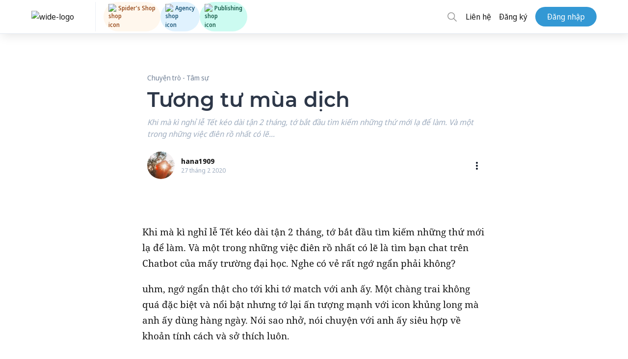

--- FILE ---
content_type: image/svg+xml
request_url: https://spiderum.com/more-icon.014c4e9afc6a9e12bf71.svg
body_size: -2
content:
<svg width="4" height="16" viewBox="0 0 4 16" fill="none" xmlns="http://www.w3.org/2000/svg">
<path d="M2 4C0.89543 4 -4.82823e-08 3.10457 0 2C4.82823e-08 0.89543 0.895431 -4.82823e-08 2 0C3.10457 4.82823e-08 4 0.895431 4 2C4 3.10457 3.10457 4 2 4Z" fill="#111827"/>
<path d="M2 10C0.89543 10 -4.82823e-08 9.10457 0 8C4.82823e-08 6.89543 0.895431 6 2 6C3.10457 6 4 6.89543 4 8C4 9.10457 3.10457 10 2 10Z" fill="#111827"/>
<path d="M2 16C0.89543 16 -4.82823e-08 15.1046 0 14C4.82823e-08 12.8954 0.895431 12 2 12C3.10457 12 4 12.8954 4 14C4 15.1046 3.10457 16 2 16Z" fill="#111827"/>
</svg>
